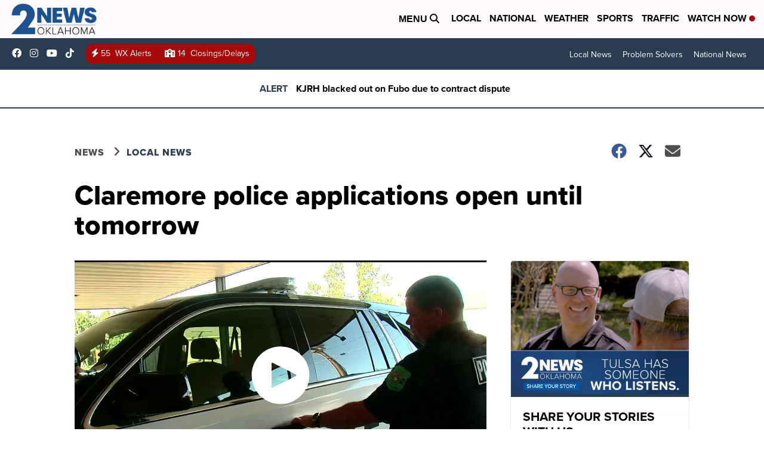

--- FILE ---
content_type: application/javascript; charset=utf-8
request_url: https://fundingchoicesmessages.google.com/f/AGSKWxW9CoE5Aiupkv1TOuLPS_Q1uhEMXM0KujF5-nHrUR5SOPGyvYXhdUT83Qy6TVvMlTfLIvsV1E-pEnQZozIbbf45PZ0X2Ic8zYD2APH1ngTHkpVSBQKYWzKoITEafYt3zeFV1FnR2W14PZ9Wwyxqe0MWlkdqjLyyEgoxrtemv9F7OCgJbAV7amXD4dyW/_;iframeid=ad_/widgetadsense./googleads1./header_ads_/bbad3.
body_size: -1288
content:
window['9b2596e8-e35f-4701-9e21-8db8731c9a42'] = true;